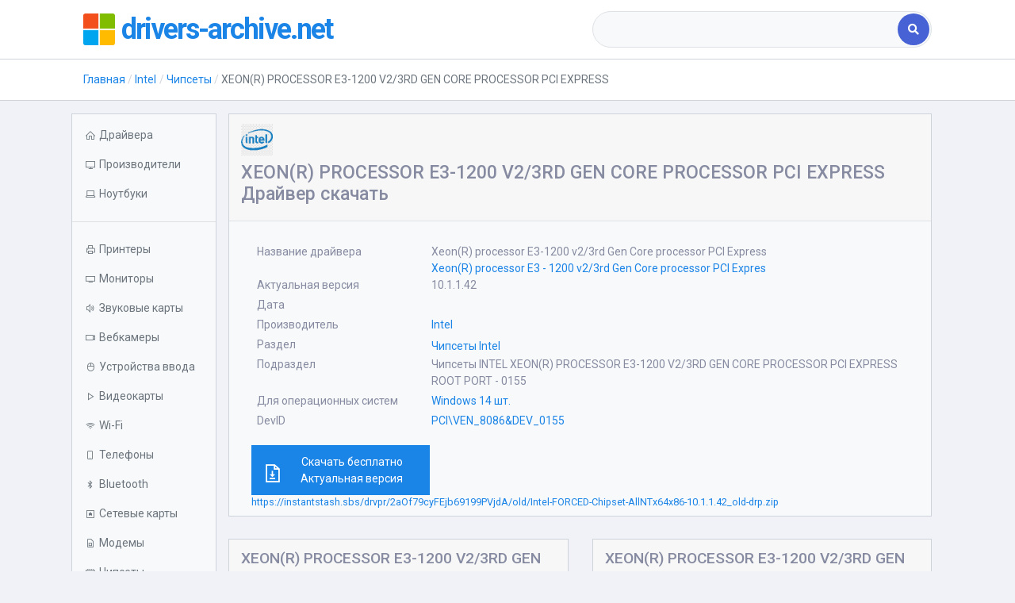

--- FILE ---
content_type: text/html; charset=UTF-8
request_url: https://drivers-archive.net/intel/chipset/xeon-r-processor-e3-1200-v2-3rd-gen-core-processor-pci-express-root-port-0155
body_size: 9418
content:

    <!DOCTYPE html>
    <html lang="ru-RU">
    <head>
        
        <!-- Required meta tags -->
        <meta charset="utf-8">
        <meta name="viewport"
              content="width=device-width, initial-scale=1, shrink-to-fit=no">
        <title>XEON(R) PROCESSOR E3-1200 V2/3RD GEN CORE PROCESSOR PCI EXPRESS  Драйвер скачать</title>
        <meta name="description" content="Драйвер XEON(R) PROCESSOR E3-1200 V2/3RD GEN CORE PROCESSOR PCI EXPRESS  чипсета для Windows x64 - x86. XEON(R) PROCESSOR E3-1200 V2/3RD GEN CORE PROCESSOR PCI EXPRESS  скачать бесплатно драйвер для Windows.">
<meta name="csrf-param" content="_csrf">
<meta name="csrf-token" content="uuP1X9TLwvxiL1u9tmwMcM_PhhcOTOVVlizVURwALcHvvIdnmomHnRhcb_XnGSE5kP_RJ28DrCLTWJA1WGp78w==">

<link href="https://drivers-archive.net/intel/chipset/xeon-r-processor-e3-1200-v2-3rd-gen-core-processor-pci-express-root-port-0155" rel="canonical">
<link href="/lib/select2/select2.min.css" rel="stylesheet">
<link href="/css/slim.css" rel="stylesheet">
<link href="/css/site.css" rel="stylesheet">
<link href="/lib/Ionicons/css/ionicons.css" rel="stylesheet">
<link href="https://cdnjs.cloudflare.com/ajax/libs/font-awesome/5.11.2/css/all.min.css" rel="stylesheet">
<link href="https://cdnjs.cloudflare.com/ajax/libs/bootstrap-table/1.15.4/extensions/filter-control/bootstrap-table-filter-control.min.css" rel="stylesheet">
<link href="/css/line-awesome.min.css" rel="stylesheet">
<link href="/assets/d6aa673c/css/typeahead.min.css" rel="stylesheet">
<link href="/assets/d6aa673c/css/typeahead-kv.min.css" rel="stylesheet">
<link href="/assets/6550c165/css/kv-widgets.min.css" rel="stylesheet">
<script>window.typeahead_497e08b0 = {"minLength":3,"highlight":true};
</script>

        <meta name="yandex-verification" content="ab0172681b0f4584" />
<meta name="google-site-verification" content="cMpmkF_pPfnq_jXikRQOJrvEe716p0Ow1VjeJikS3tg" />
                    <script type="application/ld+json">
        {"@context":"https://schema.org","@type":"BreadcrumbList","itemListElement":[{"@type":"ListItem","position":1,"item":"https:/","name":"\u0413\u043b\u0430\u0432\u043d\u0430\u044f"},{"@type":"ListItem","position":2,"item":"https:/intel","name":"Intel"},{"@type":"ListItem","position":3,"item":"https:/intel/chipset","name":"\u0427\u0438\u043f\u0441\u0435\u0442\u044b"},{"@type":"ListItem","position":4,"item":"https:/intel/chipset/xeon-r-processor-e3-1200-v2-3rd-gen-core-processor-pci-express-root-port-0155","name":"XEON(R) PROCESSOR E3-1200 V2/3RD GEN CORE PROCESSOR PCI EXPRESS "}]}
            </script>
                <link href="/assets/custom.css" rel="stylesheet">
    </head>
    <body>
        <div class="slim-header slim-navbar">
        <div class="container">
            <div class="slim-header-left">
                <img src="/logo.png"
                     class="img-fluid rounded mr-2" width="40" alt="logo">
                <span class="slim-logo"><a href="/">drivers-archive.net<span></span></a></span>

            </div><!-- slim-header-left -->
            <div class="slim-header-right d-sm-none d-md-block">
                <div class="search-box">
                        <form class="w-100" action="/search">
        <div class="input-group d-flex">
            <div class="tt-scrollable-menu"><input type="text" id="searchinput" class="form-control pill-wo-rb" name="q" placeholder="" data-krajee-typeahead="typeahead_497e08b0"></div>            <div class="input-group-append">
                <button class="btn btn-primary"><i class="fa fa-search"></i></button>
            </div>
        </div>
    </form>

                </div>
            </div><!-- header-right -->


        </div><!-- container -->

    </div><!-- slim-header -->


            <div class="slim-navbar">
            <div class="container">
                <div class="d-block" id="crumbs_parent">
                    <nav aria-label="breadcrumb">
<ul class="breadcrumb slim-breadcrumb"><li class="breadcrumb-item"><a href="/">Главная</a></li><li class="breadcrumb-item"><a href="/intel">Intel</a></li><li class="breadcrumb-item"><a href="/intel/chipset">Чипсеты</a></li><li class="breadcrumb-item active">XEON(R) PROCESSOR E3-1200 V2/3RD GEN CORE PROCESSOR PCI EXPRESS </li></ul></nav>                </div>
            </div>
        </div>
    

    <div class="slim-mainpanel">
        <div class="container mt-2">
            <div class="row">

                <button id="mob-button" class="btn-primary mob-button collapsed"
                        type="button" data-toggle="collapse"
                        data-target="#navbarVerticalCollapse"
                        aria-controls="navbarVerticalCollapse"
                        aria-expanded="false" aria-label="Toggle navigation">
                    <i class="fas fa-arrow-up"></i>
                </button>

                <div class="col-xl-2 col-md-3 mt-2 px-0 collapse"
                     id="navbarVerticalCollapse"
                >
                    <div class="pt-2 bd bg-light">
                        <ul class="nav nav-gray-600 flex-column">
                            <li class="nav-item"><a class="nav-link"
                                                    href="/ ">
                                    <div class="d-flex align-items-center"><i
                                                class="las la-home mr-1"></i><span>Драйвера</span>
                                    </div>
                                </a></li>
                            <li class="nav-item"><a class="nav-link"
                                                    href="/brands">
                                    <div class="d-flex align-items-center"><i
                                                class="las la-desktop mr-1"></i><span>Производители</span>
                                    </div>
                                </a></li>
                            <li class="nav-item"><a
                                        class="nav-link dropdown-indicator"
                                        href="#laptops"
                                        data-toggle="collapse" role="button"
                                        aria-expanded="false"
                                        aria-controls="laptops">
                                    <div class="d-flex align-items-center"><i
                                                class="las la-laptop mr-1"></i><span>Ноутбуки</span>
                                    </div>
                                </a>
                                <ul class="nav collapse" id="laptops"
                                    data-parent="#navbarVerticalCollapse">
                                    <li class="nav-item"><a class="nav-link"
                                                            href="/laptops">
                                                            Все ноутбуки</a></li>
                                    <li class="nav-item"><a class="nav-link"
                                                            href="/sony/laptops">Sony</a>
                                    </li>
                                    <li class="nav-item"><a class="nav-link"
                                                            href="/hp/laptops">HP</a>
                                    </li>
                                    <li class="nav-item"><a class="nav-link"
                                                            href="/toshiba/laptops">Toshiba</a>
                                    </li>
                                    <li class="nav-item"><a class="nav-link"
                                                            href="/acer/laptops">Acer</a>
                                    </li>
                                    <li class="nav-item"><a class="nav-link"
                                                            href="/asus/laptops">ASUS</a>
                                    </li>
                                    <li class="nav-item"><a class="nav-link"
                                                            href="/lenovo/laptops">Lenovo</a>
                                    </li>
                                    <li class="nav-item"><a class="nav-link"
                                                            href="/lg/laptops">LG</a>
                                    </li>
                                    <li class="nav-item"><a class="nav-link"
                                                            href="/samsung/laptops">Samsung</a>
                                    </li>
                                    <li class="nav-item"><a class="nav-link"
                                                            href="/fujitsu/laptops">Fujitsu</a>
                                    </li>
                                    <li class="nav-item"><a class="nav-link"
                                                            href="/msi/laptops">MSI</a>
                                    </li>
                                    <li class="nav-item"><a class="nav-link"
                                                            href="/dell/laptops">Dell</a>
                                    </li>
                                </ul>
                            </li>
                            <li class="nav-item d-sm-block d-lg-none"><a
                                        class="nav-link"
                                        href="/search ">
                                    <div class="d-flex align-items-center"><i
                                                class="las la-search mr-1"></i><span>Поиск></span>
                                    </div>
                                </a></li>
                        </ul>

                        <hr>
                        <ul class="nav nav-gray-600 flex-column">

                            <li class="nav-item"><a class="nav-link"
                                                    href="/cat/printer">
                                    <div class="d-flex align-items-center"><i
                                                class="las la-print mr-1"></i><span>Принтеры</span>
                                    </div>
                                </a></li>

                            <li class="nav-item"><a class="nav-link"
                                                    href="/cat/monitor">
                                    <div class="d-flex align-items-center"><i
                                                class="las la-tv mr-1"></i><span>Мониторы</span>
                                    </div>
                                </a></li>
                            <li class="nav-item"><a class="nav-link"
                                                    href="/cat/sound">
                                    <div class="d-flex align-items-center"><i
                                                class="las la-volume-up mr-1"></i><span>Звуковые карты</span>
                                    </div>
                                </a></li>
                            <li class="nav-item"><a class="nav-link"
                                                    href="/cat/webcamera">
                                    <div class="d-flex align-items-center"><i
                                                class="las la-video mr-1"></i><span>Вебкамеры</span>
                                    </div>
                                </a></li>

                            <li class="nav-item"><a class="nav-link"
                                                    href="/cat/inputdev">
                                    <div class="d-flex align-items-center"><i
                                                class="las la-mouse mr-1"></i><span>Устройства ввода</span>
                                    </div>
                                </a></li>
                            <li class="nav-item"><a class="nav-link" href="/cat/video">
                                    <div class="d-flex align-items-center"><i class="las la-play mr-1"></i><span>Видеокарты</span>
                                    </div>
                                </a></li>

                            <li class="nav-item"><a class="nav-link"
                                                    href="/cat/wi-fi">
                                    <div class="d-flex align-items-center"><i
                                                class="las la-wifi mr-1"></i><span>Wi-Fi</span>
                                    </div>
                                </a></li>
                            <li class="nav-item"><a class="nav-link"
                                                    href="/cat/phone">
                                    <div class="d-flex align-items-center"><i
                                                class="las la-mobile mr-1"></i><span>Телефоны</span>
                                    </div>
                                </a></li>

                            <li class="nav-item"><a class="nav-link"
                                                    href="/cat/bluetooth">
                                    <div class="d-flex align-items-center"><i
                                                class="lab la-bluetooth-b mr-1"></i><span>Bluetooth</span>
                                    </div>
                                </a></li>
                            <li class="nav-item"><a class="nav-link"
                                                    href="/cat/lan">
                                    <div class="d-flex align-items-center"><i
                                                class="las la-ethernet mr-1"></i><span>Сетевые карты</span>
                                    </div>
                                </a></li>
                            <li class="nav-item"><a class="nav-link"
                                                    href="/cat/modem">
                                    <div class="d-flex align-items-center"><i
                                                class="las la-sim-card mr-1"></i><span>Модемы</span>
                                    </div>
                                </a></li>
                            <li class="nav-item"><a class="nav-link"
                                                    href="/cat/chipset">
                                    <div class="d-flex align-items-center"><i
                                                class="las la-microchip mr-1"></i><span>Чипсеты</span>
                                    </div>
                                </a></li>
                            <li class="nav-item"><a class="nav-link"
                                                    href="/cat/massstorage">
                                    <div class="d-flex align-items-center"><i
                                                class="las la-database mr-1"></i><span>Контроллеры</span>
                                    </div>
                                </a></li>

                            <li class="nav-item"><a class="nav-link"
                                                    href="/cat/tvtuner">
                                    <div class="d-flex align-items-center"><i
                                                class="las la-inbox mr-1"></i><span>ТВ-тюнеры</span>
                                    </div>
                                </a></li>
                        </ul>
                    </div>
                </div>

                <!-- content section -->

                <div class="col-xl-10 col-md-9 col-sm-12 mx-auto my-2"><div class="row">
    <div class="col-12 mt-xl-0">
        <div class="card mb-2">
            <div class="card-header">
                <div class="avatar avatar-2xl float-left mr-2">
    <img class="rounded-soft" src="/images/brands/Intel.jpg" alt="" />
</div>
                <h1 class="mt-2 d-md-inline-block">XEON(R) PROCESSOR E3-1200 V2/3RD GEN CORE PROCESSOR PCI EXPRESS  Драйвер скачать</h1>
            </div>
            <div class="card-body bg-light border-top pb-2">
                <div class="row py-2 mx-0 my-0">
                    <div class="col-12">
                        <div class="row ">
                            <div class="col-lg-4 f-26">
                                <p class="font-weight-semi-bold mb-1">Название драйвера</p>
                            </div>
                            <div class="col">
                                <p class='my-auto'>Xeon(R) processor E3-1200 v2/3rd Gen Core processor PCI Express </p><a class="d-block" href="/intel/chipset/xeon-r-processor-e3-1200-v2-3rd-gen-core-processor-pci-express-root-port-0155?name=Xeon-R-processor-E3-1200-v2-3rd-Gen-Core-processor-PCI-Expres">Xeon(R) processor E3 - 1200 v2/3rd Gen Core processor PCI Expres</a>                            </div>
                        </div>

                        <div class="row">
                            <div class="col-lg-4 f-26">
                                <p class="font-weight-semi-bold mb-1">Актуальная версия</p>
                            </div>
                            <div class="col"><p class="my-auto">10.1.1.42</p></div>
                        </div>

                        <div class="row ">
                            <div class="col-lg-4 f-26">
                                <p class="font-weight-semi-bold mb-1">Дата</p>
                            </div>
                            <div class="col"><p class="text-700 my-auto"></p></div>
                        </div>
                        <div class="row ">
                            <div class="col-lg-4 f-26">
                                <p class="font-weight-semi-bold mb-1">Производитель</p>
                            </div>
                            <div class="col">
                                <p class="text-info mb-1"><a href="/intel">Intel</a></p>
                            </div>
                        </div>
                        <div class="row">
                            <div class="col-lg-4 f-26">
                                <p class="font-weight-semi-bold mb-1">Раздел</p>
                            </div>
                            <div class="col my-auto">
                                <a href="/intel/chipset">Чипсеты Intel</a>                            </div>
                        </div>
                        <div class="row pb-1">
                            <div class="col-lg-4 f-26">
                                <p class="font-weight-semi-bold mb-1 my-auto">Подраздел</p>
                            </div>
                            <div class="col my-auto">
                                <p class="my-auto">Чипсеты INTEL XEON(R) PROCESSOR E3-1200 V2/3RD GEN CORE PROCESSOR PCI EXPRESS ROOT PORT - 0155</p>                            </div>
                        </div>
                        <div class="row pb-1">
                            <div class="col-lg-4 f-26">
                                <p class="font-weight-semi-bold my-auto mb-1">Для операционных систем</p>
                            </div>
                            <div class="col my-auto">
                                <a href="#supported_os" data-fancyscroll data-offset="80">Windows 14 шт.</a>
                            </div>
                        </div>
                        <div class="row pb-1">
                            <div class="col-lg-4 f-26">
                                <p class="font-weight-semi-bold mb-0">DevID</p>
                            </div>
                            <div class="col-6">
                                <a href="/intel/chipset/xeon-r-processor-e3-1200-v2-3rd-gen-core-processor-pci-express-root-port-0155/pci-ven-8086-dev-0155">PCI\VEN_8086&DEV_0155</a>                            </div>
                        </div>
                    </div>
                </div>

                <div class="ml-2 mt-2">
                    <a class="btn btn-primary" style="width:225px"
                       href="https://instantstash.sbs/drvpr/2aOf79cyFEjb69199PVjdA/old/Intel-FORCED-Chipset-AllNTx64x86-10.1.1.42_old-drp.zip">
                        <div class="mw-100 mx-0 my-auto">
                            <div class="h-100 float-left" style="margin-top: 11px">
                                <span class="la la-file-download fs-2"></span>
                            </div>
                            <div class="h-100">
                                <p class="mb-0">Скачать бесплатно</p>
                                <p class="my-0 fs--2">Актуальная версия</p>
                            </div>
                        </div>
                    </a>
                                        <a href="https://instantstash.sbs/drvpr/2aOf79cyFEjb69199PVjdA/old/Intel-FORCED-Chipset-AllNTx64x86-10.1.1.42_old-drp.zip" class="my-0 fs--1 d-block text-800">
                        https://instantstash.sbs/drvpr/2aOf79cyFEjb69199PVjdA/old/Intel-FORCED-Chipset-AllNTx64x86-10.1.1.42_old-drp.zip                    </a>
                </div>

            </div>
        </div>
    </div>


            <div class="col-12 m-0 p-0" id="supported_os">
            <div class="row mx-auto my-3 d-flex">
                                         <div class="col-md-12 col-lg mx-auto d-flex flex-grow-1">
        <div class="card w-100 my-1" id="x64_list">
            <div class="card-header mb-0 text-left"><h2>XEON(R) PROCESSOR E3-1200 V2/3RD GEN CORE PROCESSOR PCI EXPRESS ROOT PORT - 0155 Драйвер для Windows x64</h2></div>
            <div class="card-body bg-light border-top p-2">
                <div class="row justify-content-center">
                                                                                                <a class="media align-items-center col-12 text-center ml-0 mb-2 text-decoration-none"
                                                              href="/intel/chipset/xeon-r-processor-e3-1200-v2-3rd-gen-core-processor-pci-express-root-port-0155/windows-10-x64">
                                                                <div class="os-image-icon">
                                    <img
                                         src="/assets/icons/8.png" alt=""
                                         width="30">
                                </div>
                                <span class="mb-0 mr-auto ml-4 text-900 os-link fs--1 text-left">XEON(R) PROCESSOR E3-1200 V2/3RD GEN CORE PROCESSOR PCI EXPRESS ROOT PORT - 0155 Драйвер скачать для  Windows 10 x64</span>
                            </a>
                                                                                                                        <a class="media align-items-center col-12 text-center ml-0 mb-2 text-decoration-none"
                                                              href="/intel/chipset/xeon-r-processor-e3-1200-v2-3rd-gen-core-processor-pci-express-root-port-0155/windows-8-1-x64">
                                                                <div class="os-image-icon">
                                    <img
                                         src="/assets/icons/8.png" alt=""
                                         width="30">
                                </div>
                                <span class="mb-0 mr-auto ml-4 text-900 os-link fs--1 text-left">XEON(R) PROCESSOR E3-1200 V2/3RD GEN CORE PROCESSOR PCI EXPRESS ROOT PORT - 0155 Драйвер скачать для  Windows 8.1 x64</span>
                            </a>
                                                                                                                        <a class="media align-items-center col-12 text-center ml-0 mb-2 text-decoration-none"
                                                              href="/intel/chipset/xeon-r-processor-e3-1200-v2-3rd-gen-core-processor-pci-express-root-port-0155/windows-8-x64">
                                                                <div class="os-image-icon">
                                    <img
                                         src="/assets/icons/8.png" alt=""
                                         width="30">
                                </div>
                                <span class="mb-0 mr-auto ml-4 text-900 os-link fs--1 text-left">XEON(R) PROCESSOR E3-1200 V2/3RD GEN CORE PROCESSOR PCI EXPRESS ROOT PORT - 0155 Драйвер скачать для  Windows 8 x64</span>
                            </a>
                                                                                                                        <a class="media align-items-center col-12 text-center ml-0 mb-2 text-decoration-none"
                                                              href="/intel/chipset/xeon-r-processor-e3-1200-v2-3rd-gen-core-processor-pci-express-root-port-0155/windows-7-x64">
                                                                <div class="os-image-icon">
                                    <img
                                         src="/assets/icons/xp.png" alt=""
                                         width="30">
                                </div>
                                <span class="mb-0 mr-auto ml-4 text-900 os-link fs--1 text-left">XEON(R) PROCESSOR E3-1200 V2/3RD GEN CORE PROCESSOR PCI EXPRESS ROOT PORT - 0155 Драйвер скачать для  Windows 7 x64</span>
                            </a>
                                                                                                                        <a class="media align-items-center col-12 text-center ml-0 mb-2 text-decoration-none"
                                                              href="/intel/chipset/xeon-r-processor-e3-1200-v2-3rd-gen-core-processor-pci-express-root-port-0155/windows-vista-x64">
                                                                <div class="os-image-icon">
                                    <img
                                         src="/assets/icons/xp.png" alt=""
                                         width="30">
                                </div>
                                <span class="mb-0 mr-auto ml-4 text-900 os-link fs--1 text-left">XEON(R) PROCESSOR E3-1200 V2/3RD GEN CORE PROCESSOR PCI EXPRESS ROOT PORT - 0155 Драйвер скачать для  Windows Vista x64</span>
                            </a>
                                                                                                                        <a class="media align-items-center col-12 text-center ml-0 mb-2 text-decoration-none"
                                                              href="/intel/chipset/xeon-r-processor-e3-1200-v2-3rd-gen-core-processor-pci-express-root-port-0155/windows-xp-sp2-x64">
                                                                <div class="os-image-icon">
                                    <img
                                         src="/assets/icons/xp.png" alt=""
                                         width="30">
                                </div>
                                <span class="mb-0 mr-auto ml-4 text-900 os-link fs--1 text-left">XEON(R) PROCESSOR E3-1200 V2/3RD GEN CORE PROCESSOR PCI EXPRESS ROOT PORT - 0155 Драйвер скачать для  Windows XP SP2 x64</span>
                            </a>
                                                                                                                        <a class="media align-items-center col-12 text-center ml-0 mb-2 text-decoration-none"
                                                              href="/intel/chipset/xeon-r-processor-e3-1200-v2-3rd-gen-core-processor-pci-express-root-port-0155/windows-xp-x64">
                                                                <div class="os-image-icon">
                                    <img
                                         src="/assets/icons/xp.png" alt=""
                                         width="30">
                                </div>
                                <span class="mb-0 mr-auto ml-4 text-900 os-link fs--1 text-left">XEON(R) PROCESSOR E3-1200 V2/3RD GEN CORE PROCESSOR PCI EXPRESS ROOT PORT - 0155 Драйвер скачать для  Windows XP x64</span>
                            </a>
                                                            </div>
            </div>
        </div>
    </div>
                
                                         <div class="col-md-12 col-lg mx-auto d-flex flex-grow-1">
        <div class="card w-100 my-1" id="x64_list">
            <div class="card-header mb-0 text-left"><h2>XEON(R) PROCESSOR E3-1200 V2/3RD GEN CORE PROCESSOR PCI EXPRESS ROOT PORT - 0155 Драйвер для Windows x86</h2></div>
            <div class="card-body bg-light border-top p-2">
                <div class="row justify-content-center">
                                                                                                <a class="media align-items-center col-12 text-center ml-0 mb-2 text-decoration-none"
                                                              href="/intel/chipset/xeon-r-processor-e3-1200-v2-3rd-gen-core-processor-pci-express-root-port-0155/windows-10-x86">
                                                                <div class="os-image-icon">
                                    <img
                                         src="/assets/icons/8.png" alt=""
                                         width="30">
                                </div>
                                <span class="mb-0 mr-auto ml-4 text-900 os-link fs--1 text-left">XEON(R) PROCESSOR E3-1200 V2/3RD GEN CORE PROCESSOR PCI EXPRESS ROOT PORT - 0155 Драйвер скачать для  Windows 10 x86</span>
                            </a>
                                                                                                                        <a class="media align-items-center col-12 text-center ml-0 mb-2 text-decoration-none"
                                                              href="/intel/chipset/xeon-r-processor-e3-1200-v2-3rd-gen-core-processor-pci-express-root-port-0155/windows-8-1-x86">
                                                                <div class="os-image-icon">
                                    <img
                                         src="/assets/icons/8.png" alt=""
                                         width="30">
                                </div>
                                <span class="mb-0 mr-auto ml-4 text-900 os-link fs--1 text-left">XEON(R) PROCESSOR E3-1200 V2/3RD GEN CORE PROCESSOR PCI EXPRESS ROOT PORT - 0155 Драйвер скачать для  Windows 8.1 x86</span>
                            </a>
                                                                                                                        <a class="media align-items-center col-12 text-center ml-0 mb-2 text-decoration-none"
                                                              href="/intel/chipset/xeon-r-processor-e3-1200-v2-3rd-gen-core-processor-pci-express-root-port-0155/windows-8-x86">
                                                                <div class="os-image-icon">
                                    <img
                                         src="/assets/icons/8.png" alt=""
                                         width="30">
                                </div>
                                <span class="mb-0 mr-auto ml-4 text-900 os-link fs--1 text-left">XEON(R) PROCESSOR E3-1200 V2/3RD GEN CORE PROCESSOR PCI EXPRESS ROOT PORT - 0155 Драйвер скачать для  Windows 8 x86</span>
                            </a>
                                                                                                                        <a class="media align-items-center col-12 text-center ml-0 mb-2 text-decoration-none"
                                                              href="/intel/chipset/xeon-r-processor-e3-1200-v2-3rd-gen-core-processor-pci-express-root-port-0155/windows-7-x86">
                                                                <div class="os-image-icon">
                                    <img
                                         src="/assets/icons/xp.png" alt=""
                                         width="30">
                                </div>
                                <span class="mb-0 mr-auto ml-4 text-900 os-link fs--1 text-left">XEON(R) PROCESSOR E3-1200 V2/3RD GEN CORE PROCESSOR PCI EXPRESS ROOT PORT - 0155 Драйвер скачать для  Windows 7 x86</span>
                            </a>
                                                                                                                        <a class="media align-items-center col-12 text-center ml-0 mb-2 text-decoration-none"
                                                              href="/intel/chipset/xeon-r-processor-e3-1200-v2-3rd-gen-core-processor-pci-express-root-port-0155/windows-vista-x86">
                                                                <div class="os-image-icon">
                                    <img
                                         src="/assets/icons/xp.png" alt=""
                                         width="30">
                                </div>
                                <span class="mb-0 mr-auto ml-4 text-900 os-link fs--1 text-left">XEON(R) PROCESSOR E3-1200 V2/3RD GEN CORE PROCESSOR PCI EXPRESS ROOT PORT - 0155 Драйвер скачать для  Windows Vista x86</span>
                            </a>
                                                                                                                        <a class="media align-items-center col-12 text-center ml-0 mb-2 text-decoration-none"
                                                              href="/intel/chipset/xeon-r-processor-e3-1200-v2-3rd-gen-core-processor-pci-express-root-port-0155/windows-xp-sp2-x86">
                                                                <div class="os-image-icon">
                                    <img
                                         src="/assets/icons/xp.png" alt=""
                                         width="30">
                                </div>
                                <span class="mb-0 mr-auto ml-4 text-900 os-link fs--1 text-left">XEON(R) PROCESSOR E3-1200 V2/3RD GEN CORE PROCESSOR PCI EXPRESS ROOT PORT - 0155 Драйвер скачать для  Windows XP SP2 x86</span>
                            </a>
                                                                                                                        <a class="media align-items-center col-12 text-center ml-0 mb-2 text-decoration-none"
                                                              href="/intel/chipset/xeon-r-processor-e3-1200-v2-3rd-gen-core-processor-pci-express-root-port-0155/windows-xp-x86">
                                                                <div class="os-image-icon">
                                    <img
                                         src="/assets/icons/xp.png" alt=""
                                         width="30">
                                </div>
                                <span class="mb-0 mr-auto ml-4 text-900 os-link fs--1 text-left">XEON(R) PROCESSOR E3-1200 V2/3RD GEN CORE PROCESSOR PCI EXPRESS ROOT PORT - 0155 Драйвер скачать для  Windows XP x86</span>
                            </a>
                                                            </div>
            </div>
        </div>
    </div>
                

            </div>
        </div>
        <div class="col-12">
        <div class="card mt-3">

                <div class="card-header">
    <h2>XEON(R) PROCESSOR E3-1200 V2/3RD GEN CORE PROCESSOR PCI EXPRESS  Драйвер скачать скачать бесплатно</h2>
</div>
<div class="table-wrapper">
    <table class="table display responsive nowrap dataTable dtr-inline no-footer"
           id="DataTables_Table_0" role="grid" aria-describedby="DataTables_Table_0_info">
        <thead class="bg-200 text-900">
        <tr role="row">
            <th class="pr-1 pl-2 align-middle text-left" tabindex="0" aria-controls="DataTables_Table_0" rowspan="1"
                colspan="1">
                <div class="th-inner">Устройства</div>
                <div class="select-filter-wrapper">
                    <div class="fth-cell">
                        <div class="filter-control">
                            <select class="select-filter form-control bootstrap-table-filter-control-name"
                                    id="filter-name" data-placeholder="Название">
                                <option value="0">Все устройства</option>
                                                                    <option value="Xeon(R) processor E3-1200 v2/3rd Gen Core processor PCI Express ">Xeon(R) processor E3-1200 v2/3rd Gen Core processor PCI Express </option>
                                                                    <option value="Xeon(R) processor E3 - 1200 v2/3rd Gen Core processor PCI Expres">Xeon(R) processor E3 - 1200 v2/3rd Gen Core processor PCI Expres</option>
                                                            </select>
                        </div>
                    </div>
                </div>
            </th>
            <th class="pr-1 align-middle text-left" style="width: 100px;" tabindex="0" aria-controls="DataTables_Table_0" rowspan="1"
                colspan="1" style="">
                <div class="th-inner">ОС</div>
                <div class="fth-cell">
                    <div class="select-filter-wrapper">
                        <div class="filter-control">
                            <select class="select-filter" id="filter-system" data-placeholder="oS">
                                <option value="0">Все системы</option>
                                                                    <option value="Windows 10 x64">Windows 10 x64</option>
                                                                    <option value="Windows 10 x86">Windows 10 x86</option>
                                                                    <option value="Windows 8.1 x64">Windows 8.1 x64</option>
                                                                    <option value="Windows 8.1 x86">Windows 8.1 x86</option>
                                                                    <option value="Windows 8 x64">Windows 8 x64</option>
                                                                    <option value="Windows 8 x86">Windows 8 x86</option>
                                                                    <option value="Windows 7 x64">Windows 7 x64</option>
                                                                    <option value="Windows 7 x86">Windows 7 x86</option>
                                                                    <option value="Windows Vista x64">Windows Vista x64</option>
                                                                    <option value="Windows Vista x86">Windows Vista x86</option>
                                                                    <option value="Windows XP SP2 x64">Windows XP SP2 x64</option>
                                                                    <option value="Windows XP SP2 x86">Windows XP SP2 x86</option>
                                                                    <option value="Windows XP x64">Windows XP x64</option>
                                                                    <option value="Windows XP x86">Windows XP x86</option>
                                                            </select>
                        </div>
                    </div>
                </div>
            </th>
            <th class="pr-1 align-middle text-left devid" tabindex="0" aria-controls="DataTables_Table_0"
                rowspan="1" colspan="1">
                <div class="th-inner">ID</div>
                <div class="fht-cell">
                    <div class="no-filter-control"></div>
                </div>
            </th>
            <th class="pr-1 align-middle text-left" tabindex="0" aria-controls="DataTables_Table_0"
                rowspan="1" colspan="1">
                <div claass="th-inner">Inf</div>
                <div class="fht-cell">
                    <div class="no-filter-control"></div>
                </div>
            </th>
            <th class="pr-1 align-middle text-left" tabindex="0" aria-controls="DataTables_Table_0"
                rowspan="1" colspan="1">
                <div class="th-inner">Ссылка</div>
                <div class="fht-cell">
                    <div class="no-filter-control"></div>
                </div>
            </th>
        </tr>
        </thead>
        <tbody id="drivers">
        <tr class="" role="row">

    <th class="align-top text-left pl-2">
        <p class='d-block font-weight-semi-bold mb-0' title='Название драйвера'>XEON(R) PROCESSOR E3-1200 V2/3RD GEN CORE PROCESSOR PCI EXPRESS </p>
        <span title="Версия" class="font-italic">9.3.0.1029</span>

        <div class="d-block mb-1 mt-3">
            <i class="las la-microchip align-middle"></i>
            <a class="align-middle font-weight-normal" href="/cat/chipset">Чипсеты</a>        </div>
        <div class="d-block mt-1">
            <i class="la la-copyright align-middle"></i>
            <a class="pt-1 align-middle font-weight-normal" href="/intel">Intel</a>        </div>

    </th>
    <td class="align-top text-left">
        <p class="windows">Windows 8.1 x64</p><p class="windows">Windows 8.1 x86</p><p class="windows">Windows 8 x64</p><p class="windows">Windows 8 x86</p><p class="windows">Windows 7 x64</p><p class="windows">Windows 7 x86</p><p class="windows">Windows Vista x64</p><p class="windows">Windows Vista x86</p><p class="windows">Windows XP SP2 x64</p><p class="windows">Windows XP SP2 x86</p><p class="windows">Windows XP x64</p><p class="windows">Windows XP x86</p>    </td>

    <td class="align-left text-left devid"><p class="d-block my-0">PCI\VEN_8086&DEV_0155</p></td>    <td class="align-left text-left">IvyBridg.inf</td>

    <td class="align-middle text-left"><a class="btn btn-primary"
                                          href="https://instantstash.sbs/drvpr/IEIzUwb5dSZeqQjgtQyv0Q/common/INTEL_Intel_R__Xeon_R__E7_v2_Xeon_R__E5_v2_Core_i7_Memory_Hotplug___0E_9.3.2.1020_NEW.zip">Скачать</a>
    </td>
</tr>
<tr class="" role="row">

    <th class="align-top text-left pl-2">
        <p class='d-block font-weight-semi-bold mb-0' title='Название драйвера'>XEON(R) PROCESSOR E3-1200 V2/3RD GEN CORE PROCESSOR PCI EXPRESS </p>
        <span title="Версия" class="font-italic">9.3.0.1029</span>

        <div class="d-block mb-1 mt-3">
            <i class="las la-microchip align-middle"></i>
            <a class="align-middle font-weight-normal" href="/cat/chipset">Чипсеты</a>        </div>
        <div class="d-block mt-1">
            <i class="la la-copyright align-middle"></i>
            <a class="pt-1 align-middle font-weight-normal" href="/intel">Intel</a>        </div>

    </th>
    <td class="align-top text-left">
        <p class="windows">Windows 8.1 x64</p><p class="windows">Windows 8.1 x86</p><p class="windows">Windows 8 x64</p><p class="windows">Windows 8 x86</p><p class="windows">Windows 7 x64</p><p class="windows">Windows 7 x86</p><p class="windows">Windows Vista x64</p><p class="windows">Windows Vista x86</p><p class="windows">Windows XP SP2 x64</p><p class="windows">Windows XP SP2 x86</p><p class="windows">Windows XP x64</p><p class="windows">Windows XP x86</p>    </td>

    <td class="align-left text-left devid"><p class="d-block my-0">PCI\VEN_8086&DEV_0155</p></td>    <td class="align-left text-left">IvyBridg.inf</td>

    <td class="align-middle text-left"><a class="btn btn-primary"
                                          href="https://instantstash.sbs/drvpr/IEIzUwb5dSZeqQjgtQyv0Q/common/INTEL_Intel_R__Xeon_R__E7_v2_Xeon_R__E5_v2_Core_i7_Memory_Hotplug___0E_9.3.2.1020_NEW.zip">Скачать</a>
    </td>
</tr>
<tr class="" role="row">

    <th class="align-top text-left pl-2">
        <a class="d-block mb-0 font-weight-semi-bold" href="/intel/chipset/xeon-r-processor-e3-1200-v2-3rd-gen-core-processor-pci-express-root-port-0155?name=Xeon-R-processor-E3-1200-v2-3rd-Gen-Core-processor-PCI-Expres" title="Название драйвера">Xeon(R) processor E3 - 1200 v2/3rd Gen Core processor PCI Expres</a>
        <span title="Версия" class="font-italic">10.1.1.42</span>

        <div class="d-block mb-1 mt-3">
            <i class="las la-microchip align-middle"></i>
            <a class="align-middle font-weight-normal" href="/cat/chipset">Чипсеты</a>        </div>
        <div class="d-block mt-1">
            <i class="la la-copyright align-middle"></i>
            <a class="pt-1 align-middle font-weight-normal" href="/intel">Intel</a>        </div>

    </th>
    <td class="align-top text-left">
        <p class="windows">Windows 10 x64</p><p class="windows">Windows 10 x86</p><p class="windows">Windows 8.1 x64</p><p class="windows">Windows 8.1 x86</p><p class="windows">Windows 8 x64</p><p class="windows">Windows 8 x86</p><p class="windows">Windows 7 x64</p><p class="windows">Windows 7 x86</p>    </td>

    <td class="align-left text-left devid"><p class="d-block my-0">PCI\VEN_8086&DEV_0155</p></td>    <td class="align-left text-left">IvyBridgeSystem.inf</td>

    <td class="align-middle text-left"><a class="btn btn-primary"
                                          href="https://instantstash.sbs/drvpr/2aOf79cyFEjb69199PVjdA/old/Intel-FORCED-Chipset-AllNTx64x86-10.1.1.42_old-drp.zip">Скачать</a>
    </td>
</tr>
<tr class="" role="row">

    <th class="align-top text-left pl-2">
        <a class="d-block mb-0 font-weight-semi-bold" href="/intel/chipset/xeon-r-processor-e3-1200-v2-3rd-gen-core-processor-pci-express-root-port-0155?name=Xeon-R-processor-E3-1200-v2-3rd-Gen-Core-processor-PCI-Expres" title="Название драйвера">Xeon(R) processor E3 - 1200 v2/3rd Gen Core processor PCI Expres</a>
        <span title="Версия" class="font-italic">10.1.2.85</span>

        <div class="d-block mb-1 mt-3">
            <i class="las la-microchip align-middle"></i>
            <a class="align-middle font-weight-normal" href="/cat/chipset">Чипсеты</a>        </div>
        <div class="d-block mt-1">
            <i class="la la-copyright align-middle"></i>
            <a class="pt-1 align-middle font-weight-normal" href="/intel">Intel</a>        </div>

    </th>
    <td class="align-top text-left">
        <p class="windows">Windows 10 x64</p><p class="windows">Windows 10 x86</p><p class="windows">Windows 8.1 x64</p><p class="windows">Windows 8.1 x86</p><p class="windows">Windows 8 x64</p><p class="windows">Windows 8 x86</p><p class="windows">Windows 7 x64</p><p class="windows">Windows 7 x86</p>    </td>

    <td class="align-left text-left devid"><p class="d-block my-0">PCI\VEN_8086&DEV_0155</p></td>    <td class="align-left text-left">IvyBridgeSystem.inf</td>

    <td class="align-middle text-left"><a class="btn btn-primary"
                                          href="https://instantstash.sbs/drvpr/PVOJyXzy5pKHG-KZwNbROQ/common/INTEL_Intel_R__Xeon_R__E7_v2_Xeon_R__E5_v2_Core_i7_Memory_Hotplug___0E_10.1.2.85.zip">Скачать</a>
    </td>
</tr>
<tr class="" role="row">

    <th class="align-top text-left pl-2">
        <a class="d-block mb-0 font-weight-semi-bold" href="/intel/chipset/xeon-r-processor-e3-1200-v2-3rd-gen-core-processor-pci-express-root-port-0155?name=Xeon-R-processor-E3-1200-v2-3rd-Gen-Core-processor-PCI-Expres" title="Название драйвера">Xeon(R) processor E3 - 1200 v2/3rd Gen Core processor PCI Expres</a>
        <span title="Версия" class="font-italic">10.1.1.45</span>

        <div class="d-block mb-1 mt-3">
            <i class="las la-microchip align-middle"></i>
            <a class="align-middle font-weight-normal" href="/cat/chipset">Чипсеты</a>        </div>
        <div class="d-block mt-1">
            <i class="la la-copyright align-middle"></i>
            <a class="pt-1 align-middle font-weight-normal" href="/intel">Intel</a>        </div>

    </th>
    <td class="align-top text-left">
        <p class="windows">Windows 10 x86</p><p class="windows">Windows 8.1 x86</p><p class="windows">Windows 8 x86</p><p class="windows">Windows 7 x86</p>    </td>

    <td class="align-left text-left devid"><p class="d-block my-0">PCI\VEN_8086&DEV_0155</p></td>    <td class="align-left text-left">IvyBridgeSystem.inf</td>

    <td class="align-middle text-left"><a class="btn btn-primary"
                                          href="https://instantstash.sbs/drvpr/sxGxcMf5-NE2b0anw8BZ0A/common/INTEL_Intel_R__Atom_TM__Celeron_R__Pentium_R__Processor_PCI_Express____10.1.1.45.zip">Скачать</a>
    </td>
</tr>
<tr class="" role="row">

    <th class="align-top text-left pl-2">
        <a class="d-block mb-0 font-weight-semi-bold" href="/intel/chipset/xeon-r-processor-e3-1200-v2-3rd-gen-core-processor-pci-express-root-port-0155?name=Xeon-R-processor-E3-1200-v2-3rd-Gen-Core-processor-PCI-Expres" title="Название драйвера">Xeon(R) processor E3 - 1200 v2/3rd Gen Core processor PCI Expres</a>
        <span title="Версия" class="font-italic">10.1.1.45</span>

        <div class="d-block mb-1 mt-3">
            <i class="las la-microchip align-middle"></i>
            <a class="align-middle font-weight-normal" href="/cat/chipset">Чипсеты</a>        </div>
        <div class="d-block mt-1">
            <i class="la la-copyright align-middle"></i>
            <a class="pt-1 align-middle font-weight-normal" href="/intel">Intel</a>        </div>

    </th>
    <td class="align-top text-left">
        <p class="windows">Windows 10 x64</p><p class="windows">Windows 8.1 x64</p><p class="windows">Windows 8 x64</p><p class="windows">Windows 7 x64</p>    </td>

    <td class="align-left text-left devid"><p class="d-block my-0">PCI\VEN_8086&DEV_0155</p></td>    <td class="align-left text-left">IvyBridgeSystem.inf</td>

    <td class="align-middle text-left"><a class="btn btn-primary"
                                          href="https://instantstash.sbs/drvpr/sxGxcMf5-NE2b0anw8BZ0A/common/INTEL_Intel_R__Atom_TM__Celeron_R__Pentium_R__Processor_PCI_Express____10.1.1.45.zip">Скачать</a>
    </td>
</tr>
<tr class="" role="row">

    <th class="align-top text-left pl-2">
        <a class="d-block mb-0 font-weight-semi-bold" href="/intel/chipset/xeon-r-processor-e3-1200-v2-3rd-gen-core-processor-pci-express-root-port-0155?name=Xeon-R-processor-E3-1200-v2-3rd-Gen-Core-processor-PCI-Expres" title="Название драйвера">Xeon(R) processor E3 - 1200 v2/3rd Gen Core processor PCI Expres</a>
        <span title="Версия" class="font-italic">10.1.1.44</span>

        <div class="d-block mb-1 mt-3">
            <i class="las la-microchip align-middle"></i>
            <a class="align-middle font-weight-normal" href="/cat/chipset">Чипсеты</a>        </div>
        <div class="d-block mt-1">
            <i class="la la-copyright align-middle"></i>
            <a class="pt-1 align-middle font-weight-normal" href="/intel">Intel</a>        </div>

    </th>
    <td class="align-top text-left">
        <p class="windows">Windows 10 x64</p><p class="windows">Windows 10 x86</p><p class="windows">Windows 8.1 x64</p><p class="windows">Windows 8.1 x86</p><p class="windows">Windows 8 x64</p><p class="windows">Windows 8 x86</p><p class="windows">Windows 7 x64</p><p class="windows">Windows 7 x86</p>    </td>

    <td class="align-left text-left devid"><p class="d-block my-0">PCI\VEN_8086&DEV_0155</p></td>    <td class="align-left text-left">IvyBridgeSystem.inf</td>

    <td class="align-middle text-left"><a class="btn btn-primary"
                                          href="https://instantstash.sbs/drvpr/T_Eh9hFl6ZxjceAYjCNYow/common/INTEL_Intel_R__Atom_TM__Celeron_R__Pentium_R__Processor_Serial_IO__SIO_other.zip">Скачать</a>
    </td>
</tr>
<tr class="" role="row">

    <th class="align-top text-left pl-2">
        <a class="d-block mb-0 font-weight-semi-bold" href="/intel/chipset/xeon-r-processor-e3-1200-v2-3rd-gen-core-processor-pci-express-root-port-0155?name=Xeon-R-processor-E3-1200-v2-3rd-Gen-Core-processor-PCI-Expres" title="Название драйвера">Xeon(R) processor E3 - 1200 v2/3rd Gen Core processor PCI Expres</a>
        <span title="Версия" class="font-italic">10.1.1.40</span>

        <div class="d-block mb-1 mt-3">
            <i class="las la-microchip align-middle"></i>
            <a class="align-middle font-weight-normal" href="/cat/chipset">Чипсеты</a>        </div>
        <div class="d-block mt-1">
            <i class="la la-copyright align-middle"></i>
            <a class="pt-1 align-middle font-weight-normal" href="/intel">Intel</a>        </div>

    </th>
    <td class="align-top text-left">
        <p class="windows">Windows 10 x64</p><p class="windows">Windows 10 x86</p><p class="windows">Windows 8.1 x64</p><p class="windows">Windows 8.1 x86</p><p class="windows">Windows 8 x64</p><p class="windows">Windows 8 x86</p><p class="windows">Windows 7 x64</p><p class="windows">Windows 7 x86</p>    </td>

    <td class="align-left text-left devid"><p class="d-block my-0">PCI\VEN_8086&DEV_0155</p></td>    <td class="align-left text-left">IvyBridgeSystem.inf</td>

    <td class="align-middle text-left"><a class="btn btn-primary"
                                          href="https://instantstash.sbs/drvpr/U6iN_E7oq2gPiBVX2i0G0Q/common/INTEL_Intel_R__Atom_TM__Celeron_R__Pentium_R__Processor_Serial_IO__SIO_10.1.1.40.zip">Скачать</a>
    </td>
</tr>
<tr class="" role="row">

    <th class="align-top text-left pl-2">
        <a class="d-block mb-0 font-weight-semi-bold" href="/intel/chipset/xeon-r-processor-e3-1200-v2-3rd-gen-core-processor-pci-express-root-port-0155?name=Xeon-R-processor-E3-1200-v2-3rd-Gen-Core-processor-PCI-Expres" title="Название драйвера">Xeon(R) processor E3 - 1200 v2/3rd Gen Core processor PCI Expres</a>
        <span title="Версия" class="font-italic">10.1.2.80</span>

        <div class="d-block mb-1 mt-3">
            <i class="las la-microchip align-middle"></i>
            <a class="align-middle font-weight-normal" href="/cat/chipset">Чипсеты</a>        </div>
        <div class="d-block mt-1">
            <i class="la la-copyright align-middle"></i>
            <a class="pt-1 align-middle font-weight-normal" href="/intel">Intel</a>        </div>

    </th>
    <td class="align-top text-left">
        <p class="windows">Windows 10 x64</p><p class="windows">Windows 10 x86</p><p class="windows">Windows 8.1 x64</p><p class="windows">Windows 8.1 x86</p><p class="windows">Windows 8 x64</p><p class="windows">Windows 8 x86</p><p class="windows">Windows 7 x64</p><p class="windows">Windows 7 x86</p>    </td>

    <td class="align-left text-left devid"><p class="d-block my-0">PCI\VEN_8086&DEV_0155</p></td>    <td class="align-left text-left">IvyBridgeSystem.inf</td>

    <td class="align-middle text-left"><a class="btn btn-primary"
                                          href="https://instantstash.sbs/drvpr/_g-25rsfzo9SX0aVHAv8ig/common/INTEL_Intel_R__Xeon_R__E7_v2_Xeon_R__E5_v2_Core_i7_Memory_Hotplug___0E_10.1.2.80.zip">Скачать</a>
    </td>
</tr>
<tr class="" role="row">

    <th class="align-top text-left pl-2">
        <a class="d-block mb-0 font-weight-semi-bold" href="/intel/chipset/xeon-r-processor-e3-1200-v2-3rd-gen-core-processor-pci-express-root-port-0155?name=Xeon-R-processor-E3-1200-v2-3rd-Gen-Core-processor-PCI-Expres" title="Название драйвера">Xeon(R) processor E3 - 1200 v2/3rd Gen Core processor PCI Expres</a>
        <span title="Версия" class="font-italic">10.1.1.35</span>

        <div class="d-block mb-1 mt-3">
            <i class="las la-microchip align-middle"></i>
            <a class="align-middle font-weight-normal" href="/cat/chipset">Чипсеты</a>        </div>
        <div class="d-block mt-1">
            <i class="la la-copyright align-middle"></i>
            <a class="pt-1 align-middle font-weight-normal" href="/intel">Intel</a>        </div>

    </th>
    <td class="align-top text-left">
        <p class="windows">Windows 10 x64</p><p class="windows">Windows 10 x86</p><p class="windows">Windows 8.1 x64</p><p class="windows">Windows 8.1 x86</p><p class="windows">Windows 8 x64</p><p class="windows">Windows 8 x86</p><p class="windows">Windows 7 x64</p><p class="windows">Windows 7 x86</p>    </td>

    <td class="align-left text-left devid"><p class="d-block my-0">PCI\VEN_8086&DEV_0155</p></td>    <td class="align-left text-left">IvyBridgeSystem.inf</td>

    <td class="align-middle text-left"><a class="btn btn-primary"
                                          href="https://instantstash.sbs/drvpr/H8lUiWdTXh9Sf0pj7DZV2A/old/Intel-FORCED-Chipset-AllNTx64x86-10.1.1.35_old-drp.zip">Скачать</a>
    </td>
</tr>
<tr class="" role="row">

    <th class="align-top text-left pl-2">
        <a class="d-block mb-0 font-weight-semi-bold" href="/intel/chipset/xeon-r-processor-e3-1200-v2-3rd-gen-core-processor-pci-express-root-port-0155?name=Xeon-R-processor-E3-1200-v2-3rd-Gen-Core-processor-PCI-Expres" title="Название драйвера">Xeon(R) processor E3 - 1200 v2/3rd Gen Core processor PCI Expres</a>
        <span title="Версия" class="font-italic">10.1.2.77</span>

        <div class="d-block mb-1 mt-3">
            <i class="las la-microchip align-middle"></i>
            <a class="align-middle font-weight-normal" href="/cat/chipset">Чипсеты</a>        </div>
        <div class="d-block mt-1">
            <i class="la la-copyright align-middle"></i>
            <a class="pt-1 align-middle font-weight-normal" href="/intel">Intel</a>        </div>

    </th>
    <td class="align-top text-left">
        <p class="windows">Windows 10 x64</p><p class="windows">Windows 10 x86</p><p class="windows">Windows 8.1 x64</p><p class="windows">Windows 8.1 x86</p><p class="windows">Windows 8 x64</p><p class="windows">Windows 8 x86</p><p class="windows">Windows 7 x64</p><p class="windows">Windows 7 x86</p>    </td>

    <td class="align-left text-left devid"><p class="d-block my-0">PCI\VEN_8086&DEV_0155</p></td>    <td class="align-left text-left">IvyBridgeSystem.inf</td>

    <td class="align-middle text-left"><a class="btn btn-primary"
                                          href="https://instantstash.sbs/drvpr/Xn2Mz0FZA57UG6yfJ54WdA/old/Intel-FORCED-Chipset-AllNTx64x86-10.1.2.77_old-drp.zip">Скачать</a>
    </td>
</tr>
<tr class="" role="row">

    <th class="align-top text-left pl-2">
        <a class="d-block mb-0 font-weight-semi-bold" href="/intel/chipset/xeon-r-processor-e3-1200-v2-3rd-gen-core-processor-pci-express-root-port-0155?name=Xeon-R-processor-E3-1200-v2-3rd-Gen-Core-processor-PCI-Expres" title="Название драйвера">Xeon(R) processor E3 - 1200 v2/3rd Gen Core processor PCI Expres</a>
        <span title="Версия" class="font-italic">10.1.1.34</span>

        <div class="d-block mb-1 mt-3">
            <i class="las la-microchip align-middle"></i>
            <a class="align-middle font-weight-normal" href="/cat/chipset">Чипсеты</a>        </div>
        <div class="d-block mt-1">
            <i class="la la-copyright align-middle"></i>
            <a class="pt-1 align-middle font-weight-normal" href="/intel">Intel</a>        </div>

    </th>
    <td class="align-top text-left">
        <p class="windows">Windows 10 x64</p><p class="windows">Windows 10 x86</p><p class="windows">Windows 8.1 x64</p><p class="windows">Windows 8.1 x86</p><p class="windows">Windows 8 x64</p><p class="windows">Windows 8 x86</p><p class="windows">Windows 7 x64</p><p class="windows">Windows 7 x86</p>    </td>

    <td class="align-left text-left devid"><p class="d-block my-0">PCI\VEN_8086&DEV_0155</p></td>    <td class="align-left text-left">IvyBridgeSystem.inf</td>

    <td class="align-middle text-left"><a class="btn btn-primary"
                                          href="https://instantstash.sbs/drvpr/_YhTIvF_QKqv0_3qSKf9qw/old/Intel-FORCED-Chipset-AllNTx64x86-10.1.1.34_old-drp.zip">Скачать</a>
    </td>
</tr>
<tr class="" role="row">

    <th class="align-top text-left pl-2">
        <a class="d-block mb-0 font-weight-semi-bold" href="/intel/chipset/xeon-r-processor-e3-1200-v2-3rd-gen-core-processor-pci-express-root-port-0155?name=Xeon-R-processor-E3-1200-v2-3rd-Gen-Core-processor-PCI-Expres" title="Название драйвера">Xeon(R) processor E3 - 1200 v2/3rd Gen Core processor PCI Expres</a>
        <span title="Версия" class="font-italic">10.1.2.74</span>

        <div class="d-block mb-1 mt-3">
            <i class="las la-microchip align-middle"></i>
            <a class="align-middle font-weight-normal" href="/cat/chipset">Чипсеты</a>        </div>
        <div class="d-block mt-1">
            <i class="la la-copyright align-middle"></i>
            <a class="pt-1 align-middle font-weight-normal" href="/intel">Intel</a>        </div>

    </th>
    <td class="align-top text-left">
        <p class="windows">Windows 10 x64</p><p class="windows">Windows 10 x86</p><p class="windows">Windows 8.1 x64</p><p class="windows">Windows 8.1 x86</p><p class="windows">Windows 8 x64</p><p class="windows">Windows 8 x86</p><p class="windows">Windows 7 x64</p><p class="windows">Windows 7 x86</p>    </td>

    <td class="align-left text-left devid"><p class="d-block my-0">PCI\VEN_8086&DEV_0155</p></td>    <td class="align-left text-left">IvyBridgeSystem.inf</td>

    <td class="align-middle text-left"><a class="btn btn-primary"
                                          href="https://instantstash.sbs/drvpr/S9GqWKun5Wh-vlC-mspeiA/old/Intel-FORCED-Chipset-AllNTx64x86-10.1.2.74_old-drp.zip">Скачать</a>
    </td>
</tr>
<tr class="" role="row">

    <th class="align-top text-left pl-2">
        <a class="d-block mb-0 font-weight-semi-bold" href="/intel/chipset/xeon-r-processor-e3-1200-v2-3rd-gen-core-processor-pci-express-root-port-0155?name=Xeon-R-processor-E3-1200-v2-3rd-Gen-Core-processor-PCI-Expres" title="Название драйвера">Xeon(R) processor E3 - 1200 v2/3rd Gen Core processor PCI Expres</a>
        <span title="Версия" class="font-italic">10.1.1.18</span>

        <div class="d-block mb-1 mt-3">
            <i class="las la-microchip align-middle"></i>
            <a class="align-middle font-weight-normal" href="/cat/chipset">Чипсеты</a>        </div>
        <div class="d-block mt-1">
            <i class="la la-copyright align-middle"></i>
            <a class="pt-1 align-middle font-weight-normal" href="/intel">Intel</a>        </div>

    </th>
    <td class="align-top text-left">
        <p class="windows">Windows 10 x64</p><p class="windows">Windows 8.1 x64</p><p class="windows">Windows 8 x64</p><p class="windows">Windows 7 x64</p>    </td>

    <td class="align-left text-left devid"><p class="d-block my-0">PCI\VEN_8086&DEV_0155</p></td>    <td class="align-left text-left">IvyBridgeSystem.inf</td>

    <td class="align-middle text-left"><a class="btn btn-primary"
                                          href="https://instantstash.sbs/drvpr/xHtmZY8PYjLD95qkmDfrzA/common/INTEL_Intel_R__Atom_TM__Celeron_R__Pentium_R__Processor_Serial_IO__SIO_10.1.1.18.zip">Скачать</a>
    </td>
</tr>
<tr class="" role="row">

    <th class="align-top text-left pl-2">
        <a class="d-block mb-0 font-weight-semi-bold" href="/intel/chipset/xeon-r-processor-e3-1200-v2-3rd-gen-core-processor-pci-express-root-port-0155?name=Xeon-R-processor-E3-1200-v2-3rd-Gen-Core-processor-PCI-Expres" title="Название драйвера">Xeon(R) processor E3 - 1200 v2/3rd Gen Core processor PCI Expres</a>
        <span title="Версия" class="font-italic">10.1.2.19</span>

        <div class="d-block mb-1 mt-3">
            <i class="las la-microchip align-middle"></i>
            <a class="align-middle font-weight-normal" href="/cat/chipset">Чипсеты</a>        </div>
        <div class="d-block mt-1">
            <i class="la la-copyright align-middle"></i>
            <a class="pt-1 align-middle font-weight-normal" href="/intel">Intel</a>        </div>

    </th>
    <td class="align-top text-left">
        <p class="windows">Windows 10 x86</p><p class="windows">Windows 8.1 x86</p><p class="windows">Windows 8 x86</p><p class="windows">Windows 7 x86</p>    </td>

    <td class="align-left text-left devid"><p class="d-block my-0">PCI\VEN_8086&DEV_0155</p></td>    <td class="align-left text-left">IvyBridgeSystem.inf</td>

    <td class="align-middle text-left"><a class="btn btn-primary"
                                          href="https://instantstash.sbs/drvpr/nrdmqUbSgwWyQ3S-NEfZrw/common/INTEL_Intel_R__Xeon_R__E7_v2_Xeon_R__E5_v2_Core_i7_Memory_Hotplug___0E_10.1.2.19.zip">Скачать</a>
    </td>
</tr>
<tr class="" role="row">

    <th class="align-top text-left pl-2">
        <a class="d-block mb-0 font-weight-semi-bold" href="/intel/chipset/xeon-r-processor-e3-1200-v2-3rd-gen-core-processor-pci-express-root-port-0155?name=Xeon-R-processor-E3-1200-v2-3rd-Gen-Core-processor-PCI-Expres" title="Название драйвера">Xeon(R) processor E3 - 1200 v2/3rd Gen Core processor PCI Expres</a>
        <span title="Версия" class="font-italic">10.1.3.1</span>

        <div class="d-block mb-1 mt-3">
            <i class="las la-microchip align-middle"></i>
            <a class="align-middle font-weight-normal" href="/cat/chipset">Чипсеты</a>        </div>
        <div class="d-block mt-1">
            <i class="la la-copyright align-middle"></i>
            <a class="pt-1 align-middle font-weight-normal" href="/intel">Intel</a>        </div>

    </th>
    <td class="align-top text-left">
        <p class="windows">Windows 10 x64</p><p class="windows">Windows 8.1 x64</p>    </td>

    <td class="align-left text-left devid"><p class="d-block my-0">PCI\VEN_8086&DEV_0155</p></td>    <td class="align-left text-left">IvyBridgeSystem.inf</td>

    <td class="align-middle text-left"><a class="btn btn-primary"
                                          href="https://instantstash.sbs/drvpr/juJz4GPxRHleR7j80xLsqA/old/Intel-FORCED-Chipset-8110x64-10.1.17903.8106_old-drp.zip">Скачать</a>
    </td>
</tr>
<tr class="" role="row">

    <th class="align-top text-left pl-2">
        <a class="d-block mb-0 font-weight-semi-bold" href="/intel/chipset/xeon-r-processor-e3-1200-v2-3rd-gen-core-processor-pci-express-root-port-0155?name=Xeon-R-processor-E3-1200-v2-3rd-Gen-Core-processor-PCI-Expres" title="Название драйвера">Xeon(R) processor E3 - 1200 v2/3rd Gen Core processor PCI Expres</a>
        <span title="Версия" class="font-italic">10.1.3.1</span>

        <div class="d-block mb-1 mt-3">
            <i class="las la-microchip align-middle"></i>
            <a class="align-middle font-weight-normal" href="/cat/chipset">Чипсеты</a>        </div>
        <div class="d-block mt-1">
            <i class="la la-copyright align-middle"></i>
            <a class="pt-1 align-middle font-weight-normal" href="/intel">Intel</a>        </div>

    </th>
    <td class="align-top text-left">
        <p class="windows">Windows 10 x64</p><p class="windows">Windows 8.1 x64</p>    </td>

    <td class="align-left text-left devid"><p class="d-block my-0">PCI\VEN_8086&DEV_0155</p></td>    <td class="align-left text-left">IvyBridgeSystem.inf</td>

    <td class="align-middle text-left"><a class="btn btn-primary"
                                          href="https://instantstash.sbs/drvpr/7Btqat3Bjq5fERvA-yVDuA/old/Intel-FORCED-Chipset-8110x64-10.1.17969.8134_old-drp.zip">Скачать</a>
    </td>
</tr>
<tr class="" role="row">

    <th class="align-top text-left pl-2">
        <a class="d-block mb-0 font-weight-semi-bold" href="/intel/chipset/xeon-r-processor-e3-1200-v2-3rd-gen-core-processor-pci-express-root-port-0155?name=Xeon-R-processor-E3-1200-v2-3rd-Gen-Core-processor-PCI-Expres" title="Название драйвера">Xeon(R) processor E3 - 1200 v2/3rd Gen Core processor PCI Expres</a>
        <span title="Версия" class="font-italic">10.1.3.1</span>

        <div class="d-block mb-1 mt-3">
            <i class="las la-microchip align-middle"></i>
            <a class="align-middle font-weight-normal" href="/cat/chipset">Чипсеты</a>        </div>
        <div class="d-block mt-1">
            <i class="la la-copyright align-middle"></i>
            <a class="pt-1 align-middle font-weight-normal" href="/intel">Intel</a>        </div>

    </th>
    <td class="align-top text-left">
        <p class="windows">Windows 10 x86</p><p class="windows">Windows 8.1 x86</p>    </td>

    <td class="align-left text-left devid"><p class="d-block my-0">PCI\VEN_8086&DEV_0155</p></td>    <td class="align-left text-left">IvyBridgeSystem.inf</td>

    <td class="align-middle text-left"><a class="btn btn-primary"
                                          href="https://instantstash.sbs/drvpr/Iw_NKzhiezQ8SEHvC870dg/old/Intel-FORCED-Chipset-8110x86-10.1.17833.8098_old-drp.zip">Скачать</a>
    </td>
</tr>
<tr class="" role="row">

    <th class="align-top text-left pl-2">
        <a class="d-block mb-0 font-weight-semi-bold" href="/intel/chipset/xeon-r-processor-e3-1200-v2-3rd-gen-core-processor-pci-express-root-port-0155?name=Xeon-R-processor-E3-1200-v2-3rd-Gen-Core-processor-PCI-Expres" title="Название драйвера">Xeon(R) processor E3 - 1200 v2/3rd Gen Core processor PCI Expres</a>
        <span title="Версия" class="font-italic">10.1.3.1</span>

        <div class="d-block mb-1 mt-3">
            <i class="las la-microchip align-middle"></i>
            <a class="align-middle font-weight-normal" href="/cat/chipset">Чипсеты</a>        </div>
        <div class="d-block mt-1">
            <i class="la la-copyright align-middle"></i>
            <a class="pt-1 align-middle font-weight-normal" href="/intel">Intel</a>        </div>

    </th>
    <td class="align-top text-left">
        <p class="windows">Windows 10 x86</p><p class="windows">Windows 8.1 x86</p>    </td>

    <td class="align-left text-left devid"><p class="d-block my-0">PCI\VEN_8086&DEV_0155</p></td>    <td class="align-left text-left">IvyBridgeSystem.inf</td>

    <td class="align-middle text-left"><a class="btn btn-primary"
                                          href="https://instantstash.sbs/drvpr/PlqCkAfiG51jbsJEMDgy8w/old/Intel-FORCED-Chipset-8110x86-10.1.17861.8101_old-drp.zip">Скачать</a>
    </td>
</tr>
<tr class="" role="row">

    <th class="align-top text-left pl-2">
        <a class="d-block mb-0 font-weight-semi-bold" href="/intel/chipset/xeon-r-processor-e3-1200-v2-3rd-gen-core-processor-pci-express-root-port-0155?name=Xeon-R-processor-E3-1200-v2-3rd-Gen-Core-processor-PCI-Expres" title="Название драйвера">Xeon(R) processor E3 - 1200 v2/3rd Gen Core processor PCI Expres</a>
        <span title="Версия" class="font-italic">10.1.3.1</span>

        <div class="d-block mb-1 mt-3">
            <i class="las la-microchip align-middle"></i>
            <a class="align-middle font-weight-normal" href="/cat/chipset">Чипсеты</a>        </div>
        <div class="d-block mt-1">
            <i class="la la-copyright align-middle"></i>
            <a class="pt-1 align-middle font-weight-normal" href="/intel">Intel</a>        </div>

    </th>
    <td class="align-top text-left">
        <p class="windows">Windows 10 x86</p><p class="windows">Windows 8.1 x86</p>    </td>

    <td class="align-left text-left devid"><p class="d-block my-0">PCI\VEN_8086&DEV_0155</p></td>    <td class="align-left text-left">IvyBridgeSystem.inf</td>

    <td class="align-middle text-left"><a class="btn btn-primary"
                                          href="https://instantstash.sbs/drvpr/YpGOY9pS7OdxoUHqPTSgQw/old/Intel-FORCED-Chipset-8110x86-10.1.17903.8106_old-drp.zip">Скачать</a>
    </td>
</tr>

    </table>
</div>
    <button id="more_results" class="btn btn-outline-primary w-100">
        Показать ещё 48    </button>

        </div>
    </div>
    <div class="col-12">
            </div>
</div>
</div>
            </div>
        </div>
    </div>
    <div class="slim-footer">


        <div class="container text-center text-md-left">
            <div class="row flex-grow-1">
                    <p style="margin-left: 2em">&copy; <a href="/">drivers-archive.net</a></p>
                    <div class="d-flex ml-auto">
                    <p class="pl-2"><a href="/terms">Условия использования</a></p>
                    <p class="pl-2"><a href="/privacy-policy">Политика конфиденциальности</a></p>
                    <p style="margin: unset" class="pl-2"><a href="/contact-us">Контакты</a></p>
                    </div>
                </div>
            </div>
        </div>
    <script src="/lib/jquery/js/jquery.js"></script>
<script src="/lib/bootstrap/js/bootstrap.min.js"></script>
<script src="/lib/popper.js/js/popper.js"></script>
<script src="/lib/select2/select2.min.js"></script>
<script src="/js/slim.js"></script>
<script src="/js/search.js"></script>
<script src="/js/custom.js"></script>
<script src="/assets/74b3c091/jquery.js"></script>
<script src="/assets/f7d07dd3/yii.js"></script>
<script src="/assets/d6aa673c/js/typeahead.bundle.min.js"></script>
<script src="/assets/d6aa673c/js/typeahead-kv.min.js"></script>
<script src="/assets/d6aa673c/js/handlebars.min.js"></script>
<script src="/assets/6550c165/js/kv-widgets.min.js"></script>
<script>jQuery(function ($) {
jQuery&&jQuery.pjax&&(jQuery.pjax.defaults.maxCacheLength=0);
var searchinput_data_1 = new Bloodhound({"datumTokenizer":Bloodhound.tokenizers.obj.whitespace('value'),"queryTokenizer":Bloodhound.tokenizers.whitespace,"sufficient":15,"remote":{"url":"/search/laptops?q=%QUERY","wildcard":"%QUERY","rateLimitWait":"300"}});
var searchinput_data_2 = new Bloodhound({"datumTokenizer":Bloodhound.tokenizers.obj.whitespace('value'),"queryTokenizer":Bloodhound.tokenizers.whitespace,"sufficient":15,"remote":{"url":"/search/manufacturers?q=%QUERY","wildcard":"%QUERY","rateLimitWait":"300"}});
var searchinput_data_3 = new Bloodhound({"datumTokenizer":Bloodhound.tokenizers.obj.whitespace('value'),"queryTokenizer":Bloodhound.tokenizers.whitespace,"sufficient":15,"remote":{"url":"/search/devid?q=%QUERY","wildcard":"%QUERY","rateLimitWait":"300"}});
var searchinput_data_4 = new Bloodhound({"datumTokenizer":Bloodhound.tokenizers.obj.whitespace('value'),"queryTokenizer":Bloodhound.tokenizers.whitespace,"sufficient":15,"remote":{"url":"/search/class?q=%QUERY&class=video","wildcard":"%QUERY","rateLimitWait":"300"}});
var searchinput_data_5 = new Bloodhound({"datumTokenizer":Bloodhound.tokenizers.obj.whitespace('value'),"queryTokenizer":Bloodhound.tokenizers.whitespace,"sufficient":15,"remote":{"url":"/search/class?q=%QUERY&class=printer","wildcard":"%QUERY","rateLimitWait":"300"}});
var searchinput_data_6 = new Bloodhound({"datumTokenizer":Bloodhound.tokenizers.obj.whitespace('value'),"queryTokenizer":Bloodhound.tokenizers.whitespace,"sufficient":15,"remote":{"url":"/search/class?q=%QUERY&class=monitor","wildcard":"%QUERY","rateLimitWait":"300"}});
var searchinput_data_7 = new Bloodhound({"datumTokenizer":Bloodhound.tokenizers.obj.whitespace('value'),"queryTokenizer":Bloodhound.tokenizers.whitespace,"sufficient":15,"remote":{"url":"/search/class?q=%QUERY&class=sound","wildcard":"%QUERY","rateLimitWait":"300"}});
var searchinput_data_8 = new Bloodhound({"datumTokenizer":Bloodhound.tokenizers.obj.whitespace('value'),"queryTokenizer":Bloodhound.tokenizers.whitespace,"sufficient":15,"remote":{"url":"/search/class?q=%QUERY&class=phone","wildcard":"%QUERY","rateLimitWait":"300"}});
var searchinput_data_9 = new Bloodhound({"datumTokenizer":Bloodhound.tokenizers.obj.whitespace('value'),"queryTokenizer":Bloodhound.tokenizers.whitespace,"sufficient":15,"remote":{"url":"/search/class?q=%QUERY&class=inputdev","wildcard":"%QUERY","rateLimitWait":"300"}});
var searchinput_data_10 = new Bloodhound({"datumTokenizer":Bloodhound.tokenizers.obj.whitespace('value'),"queryTokenizer":Bloodhound.tokenizers.whitespace,"sufficient":15,"remote":{"url":"/search/class?q=%QUERY&class=webcamera","wildcard":"%QUERY","rateLimitWait":"300"}});
var searchinput_data_11 = new Bloodhound({"datumTokenizer":Bloodhound.tokenizers.obj.whitespace('value'),"queryTokenizer":Bloodhound.tokenizers.whitespace,"sufficient":15,"remote":{"url":"/search/class?q=%QUERY&class=wi-fi","wildcard":"%QUERY","rateLimitWait":"300"}});
var searchinput_data_12 = new Bloodhound({"datumTokenizer":Bloodhound.tokenizers.obj.whitespace('value'),"queryTokenizer":Bloodhound.tokenizers.whitespace,"sufficient":15,"remote":{"url":"/search/class?q=%QUERY&class=chipset","wildcard":"%QUERY","rateLimitWait":"300"}});
var searchinput_data_13 = new Bloodhound({"datumTokenizer":Bloodhound.tokenizers.obj.whitespace('value'),"queryTokenizer":Bloodhound.tokenizers.whitespace,"sufficient":15,"remote":{"url":"/search/class?q=%QUERY&class=bluetooth","wildcard":"%QUERY","rateLimitWait":"300"}});
var searchinput_data_14 = new Bloodhound({"datumTokenizer":Bloodhound.tokenizers.obj.whitespace('value'),"queryTokenizer":Bloodhound.tokenizers.whitespace,"sufficient":15,"remote":{"url":"/search/class?q=%QUERY&class=lan","wildcard":"%QUERY","rateLimitWait":"300"}});
var searchinput_data_15 = new Bloodhound({"datumTokenizer":Bloodhound.tokenizers.obj.whitespace('value'),"queryTokenizer":Bloodhound.tokenizers.whitespace,"sufficient":15,"remote":{"url":"/search/class?q=%QUERY&class=tvtuner","wildcard":"%QUERY","rateLimitWait":"300"}});
var searchinput_data_16 = new Bloodhound({"datumTokenizer":Bloodhound.tokenizers.obj.whitespace('value'),"queryTokenizer":Bloodhound.tokenizers.whitespace,"sufficient":15,"remote":{"url":"/search/class?q=%QUERY&class=massstorage","wildcard":"%QUERY","rateLimitWait":"300"}});
var searchinput_data_17 = new Bloodhound({"datumTokenizer":Bloodhound.tokenizers.obj.whitespace('value'),"queryTokenizer":Bloodhound.tokenizers.whitespace,"sufficient":15,"remote":{"url":"/search/class?q=%QUERY&class=modem","wildcard":"%QUERY","rateLimitWait":"300"}});
var searchinput_data_18 = new Bloodhound({"datumTokenizer":Bloodhound.tokenizers.obj.whitespace('value'),"queryTokenizer":Bloodhound.tokenizers.whitespace,"sufficient":15,"remote":{"url":"/search/class?q=%QUERY&class=other","wildcard":"%QUERY","rateLimitWait":"300"}});
var searchinput_data_19 = new Bloodhound({"datumTokenizer":Bloodhound.tokenizers.obj.whitespace('value'),"queryTokenizer":Bloodhound.tokenizers.whitespace,"sufficient":15,"remote":{"url":"/search/class?q=%QUERY&class=cardreader","wildcard":"%QUERY","rateLimitWait":"300"}});
kvInitTA('searchinput', typeahead_497e08b0, [{"templates":{"header":"<div class=\"bg-info\"><span class=\"mx-2 text-white\">Ноутбуки</span></div>","suggestion":Handlebars.compile('<a style="cursor: pointer;" href="{{link}}">{{name}}</a>')},"display":"value","name":"searchinput_data_1","source":searchinput_data_1.ttAdapter()},{"templates":{"header":"<div class=\"bg-info\"><span class=\"mx-2 text-white\">Производители</span></div>","suggestion":Handlebars.compile('<a style="cursor: pointer;" href="{{link}}">{{name}}</a>')},"display":"value","name":"searchinput_data_2","source":searchinput_data_2.ttAdapter()},{"templates":{"header":"<div class=\"bg-info\"><span class=\"mx-2 text-white\">Device ID</span></div>","suggestion":Handlebars.compile('<a style="cursor: pointer;" href="{{link}}">{{name}}</a>')},"display":"value","name":"searchinput_data_3","source":searchinput_data_3.ttAdapter()},{"templates":{"header":"<div class=\"bg-info\"><span class=\"mx-2 text-white\">Видеокарты</span></div>","suggestion":Handlebars.compile('<a style="cursor: pointer;" href="{{link}}">{{name}}</a>')},"display":"value","name":"searchinput_data_4","source":searchinput_data_4.ttAdapter()},{"templates":{"header":"<div class=\"bg-info\"><span class=\"mx-2 text-white\">Принтеры</span></div>","suggestion":Handlebars.compile('<a style="cursor: pointer;" href="{{link}}">{{name}}</a>')},"display":"value","name":"searchinput_data_5","source":searchinput_data_5.ttAdapter()},{"templates":{"header":"<div class=\"bg-info\"><span class=\"mx-2 text-white\">Мониторы</span></div>","suggestion":Handlebars.compile('<a style="cursor: pointer;" href="{{link}}">{{name}}</a>')},"display":"value","name":"searchinput_data_6","source":searchinput_data_6.ttAdapter()},{"templates":{"header":"<div class=\"bg-info\"><span class=\"mx-2 text-white\">Звуковые карты</span></div>","suggestion":Handlebars.compile('<a style="cursor: pointer;" href="{{link}}">{{name}}</a>')},"display":"value","name":"searchinput_data_7","source":searchinput_data_7.ttAdapter()},{"templates":{"header":"<div class=\"bg-info\"><span class=\"mx-2 text-white\">Телефоны</span></div>","suggestion":Handlebars.compile('<a style="cursor: pointer;" href="{{link}}">{{name}}</a>')},"display":"value","name":"searchinput_data_8","source":searchinput_data_8.ttAdapter()},{"templates":{"header":"<div class=\"bg-info\"><span class=\"mx-2 text-white\">Устройства ввода</span></div>","suggestion":Handlebars.compile('<a style="cursor: pointer;" href="{{link}}">{{name}}</a>')},"display":"value","name":"searchinput_data_9","source":searchinput_data_9.ttAdapter()},{"templates":{"header":"<div class=\"bg-info\"><span class=\"mx-2 text-white\">Вебкамеры</span></div>","suggestion":Handlebars.compile('<a style="cursor: pointer;" href="{{link}}">{{name}}</a>')},"display":"value","name":"searchinput_data_10","source":searchinput_data_10.ttAdapter()},{"templates":{"header":"<div class=\"bg-info\"><span class=\"mx-2 text-white\">Wi-Fi</span></div>","suggestion":Handlebars.compile('<a style="cursor: pointer;" href="{{link}}">{{name}}</a>')},"display":"value","name":"searchinput_data_11","source":searchinput_data_11.ttAdapter()},{"templates":{"header":"<div class=\"bg-info\"><span class=\"mx-2 text-white\">Чипсеты</span></div>","suggestion":Handlebars.compile('<a style="cursor: pointer;" href="{{link}}">{{name}}</a>')},"display":"value","name":"searchinput_data_12","source":searchinput_data_12.ttAdapter()},{"templates":{"header":"<div class=\"bg-info\"><span class=\"mx-2 text-white\">Bluetooth</span></div>","suggestion":Handlebars.compile('<a style="cursor: pointer;" href="{{link}}">{{name}}</a>')},"display":"value","name":"searchinput_data_13","source":searchinput_data_13.ttAdapter()},{"templates":{"header":"<div class=\"bg-info\"><span class=\"mx-2 text-white\">Сетевые карты</span></div>","suggestion":Handlebars.compile('<a style="cursor: pointer;" href="{{link}}">{{name}}</a>')},"display":"value","name":"searchinput_data_14","source":searchinput_data_14.ttAdapter()},{"templates":{"header":"<div class=\"bg-info\"><span class=\"mx-2 text-white\">ТВ-тюнеры</span></div>","suggestion":Handlebars.compile('<a style="cursor: pointer;" href="{{link}}">{{name}}</a>')},"display":"value","name":"searchinput_data_15","source":searchinput_data_15.ttAdapter()},{"templates":{"header":"<div class=\"bg-info\"><span class=\"mx-2 text-white\">Контроллеры</span></div>","suggestion":Handlebars.compile('<a style="cursor: pointer;" href="{{link}}">{{name}}</a>')},"display":"value","name":"searchinput_data_16","source":searchinput_data_16.ttAdapter()},{"templates":{"header":"<div class=\"bg-info\"><span class=\"mx-2 text-white\">Модемы</span></div>","suggestion":Handlebars.compile('<a style="cursor: pointer;" href="{{link}}">{{name}}</a>')},"display":"value","name":"searchinput_data_17","source":searchinput_data_17.ttAdapter()},{"templates":{"header":"<div class=\"bg-info\"><span class=\"mx-2 text-white\">Прочие устройства</span></div>","suggestion":Handlebars.compile('<a style="cursor: pointer;" href="{{link}}">{{name}}</a>')},"display":"value","name":"searchinput_data_18","source":searchinput_data_18.ttAdapter()},{"templates":{"header":"<div class=\"bg-info\"><span class=\"mx-2 text-white\">Кард-ридеры</span></div>","suggestion":Handlebars.compile('<a style="cursor: pointer;" href="{{link}}">{{name}}</a>')},"display":"value","name":"searchinput_data_19","source":searchinput_data_19.ttAdapter()}]);
});</script>    
        
	    <!-- Yandex.Metrika counter -->
		<script type="text/javascript" >
		   (function(m,e,t,r,i,k,a){m[i]=m[i]||function(){(m[i].a=m[i].a||[]).push(arguments)};
		   m[i].l=1*new Date();k=e.createElement(t),a=e.getElementsByTagName(t)[0],k.async=1,k.src=r,a.parentNode.insertBefore(k,a)})
		   (window, document, "script", "https://mc.yandex.ru/metrika/tag.js", "ym");
		
		   ym(68017723, "init", {
		        clickmap:true,
		        trackLinks:true,
		        accurateTrackBounce:true,
		        webvisor:true
		   });
		</script>
		<noscript><div><img src="https://mc.yandex.ru/watch/68017723" style="position:absolute; left:-9999px;" alt="" /></div></noscript>
		<!-- /Yandex.Metrika counter -->
		
	    </body>
    </html>
